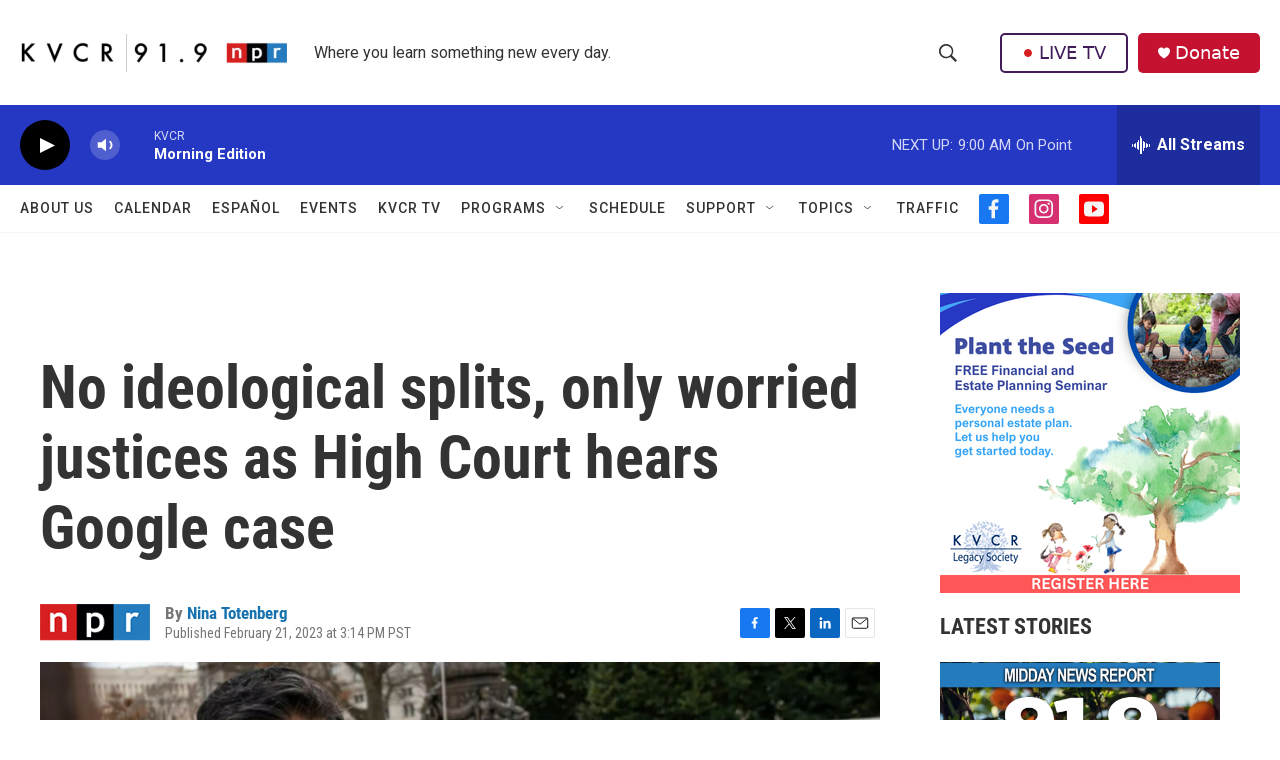

--- FILE ---
content_type: text/html; charset=utf-8
request_url: https://www.google.com/recaptcha/api2/aframe
body_size: 268
content:
<!DOCTYPE HTML><html><head><meta http-equiv="content-type" content="text/html; charset=UTF-8"></head><body><script nonce="xWhtDIBtNmWLslS1FIAzLQ">/** Anti-fraud and anti-abuse applications only. See google.com/recaptcha */ try{var clients={'sodar':'https://pagead2.googlesyndication.com/pagead/sodar?'};window.addEventListener("message",function(a){try{if(a.source===window.parent){var b=JSON.parse(a.data);var c=clients[b['id']];if(c){var d=document.createElement('img');d.src=c+b['params']+'&rc='+(localStorage.getItem("rc::a")?sessionStorage.getItem("rc::b"):"");window.document.body.appendChild(d);sessionStorage.setItem("rc::e",parseInt(sessionStorage.getItem("rc::e")||0)+1);localStorage.setItem("rc::h",'1769080575852');}}}catch(b){}});window.parent.postMessage("_grecaptcha_ready", "*");}catch(b){}</script></body></html>